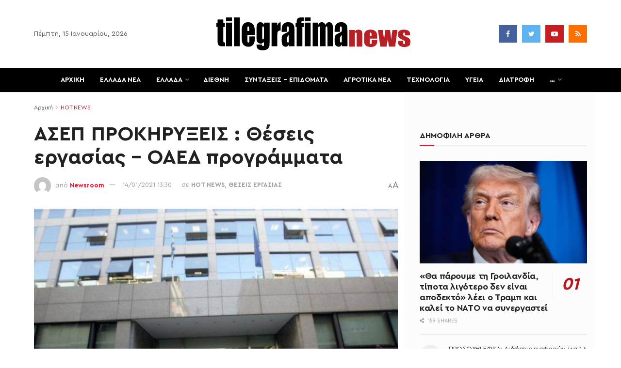

--- FILE ---
content_type: text/html; charset=utf-8
request_url: https://www.google.com/recaptcha/api2/aframe
body_size: 267
content:
<!DOCTYPE HTML><html><head><meta http-equiv="content-type" content="text/html; charset=UTF-8"></head><body><script nonce="PKZcWGhazJ0_ts4EhqN7nw">/** Anti-fraud and anti-abuse applications only. See google.com/recaptcha */ try{var clients={'sodar':'https://pagead2.googlesyndication.com/pagead/sodar?'};window.addEventListener("message",function(a){try{if(a.source===window.parent){var b=JSON.parse(a.data);var c=clients[b['id']];if(c){var d=document.createElement('img');d.src=c+b['params']+'&rc='+(localStorage.getItem("rc::a")?sessionStorage.getItem("rc::b"):"");window.document.body.appendChild(d);sessionStorage.setItem("rc::e",parseInt(sessionStorage.getItem("rc::e")||0)+1);localStorage.setItem("rc::h",'1769145526644');}}}catch(b){}});window.parent.postMessage("_grecaptcha_ready", "*");}catch(b){}</script></body></html>

--- FILE ---
content_type: application/javascript; charset=utf-8
request_url: https://fundingchoicesmessages.google.com/f/AGSKWxWpzx4dRtvO7CHMEDn9EKT0jADvn5l5O2fPkVeYAXaxPS7_GWN-lg3322maZWMPs0QS1MDPU6fWDc_y1X9i5jdXVbMsrVDt4S_p8seBTfD_Um9huGmCC3T8WvTByZxs_04wHG4FtkgZCxbwNXZeM_5z_tApOXM4uCFascsOIQsaqvVavtpuDOQ1B72L/_/adproxy./ad_server./msnads1./ads/google2./pagead/conversion.
body_size: -1289
content:
window['2edc1128-0226-455b-a062-17806249b7d2'] = true;